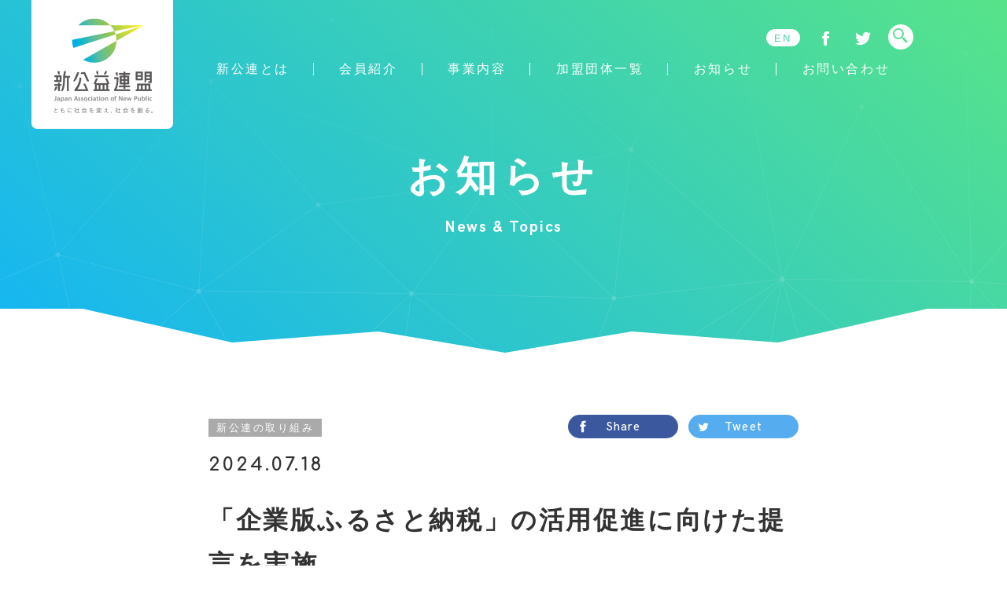

--- FILE ---
content_type: text/html; charset=UTF-8
request_url: https://www.shinkoren.or.jp/news/2515/
body_size: 15111
content:
<!DOCTYPE html>
<html lang="ja" class="no-js">
<head>
<meta charset="UTF-8">
<meta http-equiv="X-UA-Compatible" content="IE=edge">
<meta name="viewport" content="width=device-width,initial-scale=1">
<title>「企業版ふるさと納税」の活用促進に向けた提言を実施 | 新公益連盟ウェブサイト</title>
<meta name="description" content="企業版ふるさと納税の活用促進に向けて、新公益連盟・経済同友会・インパクトスタートアップ協会3者で財務大臣・総務大臣へ提言を手交しました。">
<meta name="author" content="Japan Association of New Public,ltd.">
<meta name="copyright" content="Copyright Japan Association of New Public,ltd.">
<meta name="robots" content="index,follow">
<link rel="index" href="../../" title="新公益連盟ウェブサイト">
<link rel="canonical" href="http://www.shinkoren.or.jp/news/2515/">
<meta property="og:locale" content="ja_JP">
<meta property="og:site_name" content="新公益連盟ウェブサイト">
<meta property="og:title" content="「企業版ふるさと納税」の活用促進に向けた提言を実施">
<meta property="og:type" content="article">
<meta property="og:description" content="企業版ふるさと納税の活用促進に向けて、新公益連盟・経済同友会・インパクトスタートアップ協会3者で財務大臣・総務大臣へ提言を手交しました。">
<meta property="og:url" content="http://www.shinkoren.or.jp/news/2515/">
<meta property="og:image" content="https://www.shinkoren.or.jp/shinkoren/wp-content/uploads/2024/07/zaimusyo.png">


<meta name="twitter:card" content="summary">
<meta name="twitter:site" content="@shinkoren_japan">
<link rel="apple-touch-icon" href="../../apple-touch-icon.png">
<meta name="msapplication-config" content="../../browserconfig.xml">

<script src="../../assets/js/initializer.js" id="initializer" data-docroot="../../"></script>



<link href="https://fonts.googleapis.com/css?family=Comfortaa:400,700" rel="stylesheet">

<link rel="stylesheet" media="all" href="../../assets/css/all.min.css?rev=a184a1ab">

<link rel="stylesheet" media="all" href="../../assets/css/add-style.css">

<link rel="stylesheet" media="all" href="../../assets/css/page/custom.min.css">


 


<link rel='stylesheet' id='wp-block-library-css'  href='https://www.shinkoren.or.jp/shinkoren/wp-includes/css/dist/block-library/style.min.css?ver=5.5.3' type='text/css' media='all' />
<link rel='prev' title='（活動報告）3月15日（金）自由民主党NPO・NGO関係団体委員会から予算・税制等に関する要望へのご説明をいただきました' href='https://www.shinkoren.or.jp/news/2473/' />
<link rel='next' title='【11/8まで募集中】新公益連盟事務局長ポジションの人材を募集します' href='https://www.shinkoren.or.jp/news/2509/' />
<link rel="canonical" href="https://www.shinkoren.or.jp/news/2515/" />
<link rel="alternate" type="application/json+oembed" href="https://www.shinkoren.or.jp/wp-json/oembed/1.0/embed?url=https%3A%2F%2Fwww.shinkoren.or.jp%2Fnews%2F2515%2F" />
<link rel="alternate" type="text/xml+oembed" href="https://www.shinkoren.or.jp/wp-json/oembed/1.0/embed?url=https%3A%2F%2Fwww.shinkoren.or.jp%2Fnews%2F2515%2F&#038;format=xml" />
</head>

<body id="news-single" class="has-subpageheader">
<div id="fb-root"></div>
<script>(function(d, s, id) {
    var js, fjs = d.getElementsByTagName(s)[0];
    if (d.getElementById(id)) return;
    js = d.createElement(s); js.id = id;
    js.src = 'https://connect.facebook.net/ja_JP/sdk.js#xfbml=1&version=v2.12&appId=767325526722562&autoLogAppEvents=1';
    fjs.parentNode.insertBefore(js, fjs);
  }(document, 'script', 'facebook-jssdk'));</script>

<div id="page">

<header id="header">
  <div class="inner c-inner">
    <div class="logo">
      <a href="../../" class="link">
        <picture>
          <source media="(max-width: 768px)" srcset="../../assets/img/common/logo@sp.png, ../../assets/img/common/logo@sp@2x.png 2x">
          <img src="../../assets/img/common/logo.png" srcset="../../assets/img/common/logo@2x.png 2x" alt="新公益連盟 Japan Association of New Public ともに社会を変え、社会を創る。">
        </picture>
      </a>
    </div>
    <div class="sp-nav" id="js-sp-nav"><span class="label">MENU</span></div>
    <div class="site-nav" id="js-site-nav">
      <div class="close-nav" id="js-close-nav"><span class="label">CLOSE</span></div>
      <ul class="main-nav">
        <li class="item"><a href="../../about/" class="link">新公連とは</a></li>
         <li class="item"><a href="../../network/" class="link">会員紹介</a></li>
        <li class="item"><a href="../../programs/" class="link">事業内容</a></li>
        <li class="item"><a href="../../members/" class="link">加盟団体一覧</a></li>
        <li class="item"><a href="../../news/" class="link">お知らせ</a></li>
        <li class="item"><a href="../../contact/" class="link">お問い合わせ</a></li>
      </ul>
      <div class="cmn-social">
        <ul class="sub-nav">
          <li class="item is-lang"><a href="../../en/" class="link">EN</a></li>
          <li class="item is-facebook"><a href="https://www.facebook.com/shinkoren/" target="_blank" class="link"><span class="label">facebook</span></a></li>
          <li class="item is-twitter"><a href="https://twitter.com/shinkoren_japan" target="_blank" class="link"><span class="label">twitter</span></a></li>
        </ul>
        <div class="site-search">
          <div class="search-button"><span class="label">search</span></div>
          <div class="search-panel">
            <script>
              (function() {
                var cx = '011684031349872657732:kbshq5na-gw';
                var gcse = document.createElement('script');
                gcse.type = 'text/javascript';
                gcse.async = true;
                gcse.src = 'https://cse.google.com/cse.js?cx=' + cx;
                var s = document.getElementsByTagName('script')[0];
                s.parentNode.insertBefore(gcse, s);
              })();
            </script>
            <gcse:search></gcse:search>
          </div>
        </div>
      </div>
    </div>
  </div>
</header><!-- //#header -->

<div id="subpage-header">
  <h1 class="page-title">
    <span class="main">お知らせ</span>
    <span class="sub">News & Topics</span>
  </h1>
</div><!-- //#subpage-header -->

<div id="contents" class="c-inner">

  <article class="news-detail article-detail c-inner">
    <div class="article-head">
      <ul class="social-buttons c-social-buttons">
        <li class="item">
          <a href="https://www.facebook.com/sharer/sharer.php?u=https://www.shinkoren.or.jp/news/2515/" class="social-button is-facebook js-popup-social"><span class="label">Share</span></a>
        </li>
        <li class="item">
          <script type="text/javascript">
            <!--
            document.write('<a href="https://twitter.com/share?url=https://www.shinkoren.or.jp/news/2515/&text=' + encodeURIComponent("「企業版ふるさと納税」の活用促進に向けた提言を実施") + '" class="social-button is-twitter js-popup-social"><span class="label">Tweet</span></a>');
            // -->
          </script>
        </li>
      </ul>
      <div class="categories">
                    <span class="item">新公連の取り組み</span>
                        </div>
      <div class="date">2024.07.18</div>
      <h2 class="title">「企業版ふるさと納税」の活用促進に向けた提言を実施</h2>
    </div>

    <div class="article-body">
      <p><span style="font-family: georgia, palatino, serif;">　新公益連盟は2023年7月にインパクトスタートアップ協会・経済同友会と連携協定を締結し、「共助資本主義の実現委員会」を中心に、ソーシャルセクターと企業が連携し、国内外の様々な社会課題解決を目指した活動をしています。企業が利益の一部を自治体に寄付する「企業版ふるさと納税」は、「共助」を体現する制度であり、「企業版ふるさと納税」制度の活用促進に向けて、　3者合同で7月9日鈴木俊一財務大臣に、7月16日に松本剛明総務大臣に提言を手交しました。</span></p>
<p><span style="font-family: georgia, palatino, serif;"><a href="https://www.shinkoren.or.jp/news/2515/attachment/soumusyo/" rel="attachment wp-att-2517"><img loading="lazy" src="https://www.shinkoren.or.jp/shinkoren/wp-content/uploads/2024/07/soumusyo.png" alt="" width="300" height="200" class="aligncenter size-large wp-image-2517" srcset="https://www.shinkoren.or.jp/shinkoren/wp-content/uploads/2024/07/soumusyo.png 600w, https://www.shinkoren.or.jp/shinkoren/wp-content/uploads/2024/07/soumusyo-300x200.png 300w" sizes="(max-width: 300px) 100vw, 300px" /></a><a href="https://www.shinkoren.or.jp/news/2515/attachment/zaimusyo/" rel="attachment wp-att-2516"><img loading="lazy" src="https://www.shinkoren.or.jp/shinkoren/wp-content/uploads/2024/07/zaimusyo.png" alt="" width="300" height="200" class="aligncenter size-full wp-image-2516" srcset="https://www.shinkoren.or.jp/shinkoren/wp-content/uploads/2024/07/zaimusyo.png 600w, https://www.shinkoren.or.jp/shinkoren/wp-content/uploads/2024/07/zaimusyo-300x200.png 300w" sizes="(max-width: 300px) 100vw, 300px" /></a></span></p>
<h1><span style="font-size: 14pt; font-family: georgia, palatino, serif;"><strong>提言内容</strong></span></h1>
<p><span style="font-family: georgia, palatino, serif;"><strong>１. 税額控除の特例措置の延長<br />
</strong></span><span style="font-family: georgia, palatino, serif;">税額控除の特例措置は延長すべきであり、その期間は、少なくとも現状と同様（5年間）もしくはそれ以上とすべき。また、恒久的な措置とすることも検討すべき。</span></p>
<ol></ol>
<p><span style="font-family: georgia, palatino, serif;"><strong><span style="font-size: 12pt;">２. </span></strong><span style="font-size: 12pt;"><strong>寄付側（企業側）の利用を促進するための施策 </strong></span></span></p>
<p><span style="font-family: georgia, palatino, serif;">① 企業が株主に対して寄付の意義を説明しやすくする施策<br />
</span><span style="font-family: georgia, palatino, serif;">・本社所在地の自治体に対する使用用途指定型納税<br />
</span><span style="font-family: georgia, palatino, serif;">使途が指定できる枠組みを設定し、本社所在地への寄付を可能に</span></p>
<p><span style="font-family: georgia, palatino, serif;">・代理寄付（災害支援）の導入<br />
</span><span style="font-family: georgia, palatino, serif;">被災自治体に代わり、被災していない自治体が寄付金を受け付け可能に</span></p>
<p><span style="font-family: georgia, palatino, serif;">・インパクト評価・開示の促進<br />
</span><span style="font-family: georgia, palatino, serif;">国が、先進的な自治体と連携して社会的なインパクトを評価し結果を開示</span></p>
<p><span style="font-family: georgia, palatino, serif;">・企業と自治体のマッチング支援強化<br />
</span><span style="font-family: georgia, palatino, serif;">企業の関心や事業領域と、自治体の取り組みとのマッチングを支援する仕組みを強化</span></p>
<p><span style="font-family: georgia, palatino, serif;">② 寄付金の計上方法の見直し<br />
・</span><span style="font-family: georgia, palatino, serif;">税額控除後の実質寄付額計上の許容<br />
</span><span style="font-family: georgia, palatino, serif;">税額控除された後の実質寄付額を損益計算書に計上することを許容</span></p>
<p><span style="font-family: georgia, palatino, serif;">・国による株主を対象とした説明資料の作成<br />
</span><span style="font-family: georgia, palatino, serif;">国が株主向けに税控除の仕組みについてわかりやすく説明する資料を作成</span></p>
<p><span style="font-family: georgia, palatino, serif;">③ 税額控除の範囲の拡充・長期的な視点を持った柔軟な枠組みの導入<br />
・</span><span style="font-family: georgia, palatino, serif;">税額控除が最大となる寄付額上限の引き上げ<br />
</span><span style="font-family: georgia, palatino, serif;">現行の課税所得の約1%から5%程度にまで引き上げる</span></p>
<p><span style="font-family: georgia, palatino, serif;">・段階的な優遇措置の導入<br />
</span><span style="font-family: georgia, palatino, serif;">寄付額の多寡に応じて、優遇措置の内容を段階的に拡充させる仕組みを導入</span></p>
<p><span style="font-family: georgia, palatino, serif;">・寄付額の繰越制度の導入<br />
</span><span style="font-family: georgia, palatino, serif;">寄付額が上記の上限を超えた部分について、一定期間内に繰り越して特例措置の対象とできる制度を導入</span></p>    </div>

    <div class="article-foot">
      <div class="nav is-prev"><a class="c-link-back" href="https://www.shinkoren.or.jp/news/2473/" rel="prev"><span class="label">Prev</span></a></div>
      <div class="nav is-index"><a href="../../news/" class="c-button-round is-medium"><span class="label">お知らせ一覧へ</span></a></div>
      <div class="nav is-next"><a class="c-link-forward" href="https://www.shinkoren.or.jp/news/2509/" rel="next"><span class="label">Next</span></a></div>
    </div>
  </article>

</div><!-- //#contents -->


<footer id="footer">
  <div class="pagetop-nav" id="js-pagetop-nav"><a href="#page" class="link js-scroll"><span class="label">Page Top</span></a></div>
  <div class="inner">
    <div class="name">新公益連盟<br class="is-sp">（Japan Association of New Public）</div>
    <div class="group">
      <ul class="sns-nav">
        <li class="item"><a href="https://www.facebook.com/shinkoren/" target="_blank" class="link is-facebook"><span class="label">facebook</span></a></li>
        <li class="item"><a href="https://twitter.com/shinkoren_japan" target="_blank" class="link is-twitter"><span class="label">twitter</span></a></li>
      </ul>
      <div class="copyright">Copyright(c) 2017 Japan Association of New Public,ltd. All Right Reserved</div>
    </div>
    <div class="contact-nav"><a href="../../contact/" class="link"><span class="label">お問い合わせ</span></a></div>
  </div>
</footer><!-- //#footer -->

<div id="bg-grade"><div class="line"></div><div class="obj"></div></div>
</div><!-- //#page -->

<script src="../../assets/js/all.min.js?rev=8e009fe9"></script>
<script src="../../assets/js/add-script.js"></script>



<script type='text/javascript' src='https://www.shinkoren.or.jp/shinkoren/wp-includes/js/wp-embed.min.js?ver=5.5.3' id='wp-embed-js'></script>
</body>
</html>



--- FILE ---
content_type: text/css
request_url: https://www.shinkoren.or.jp/assets/css/all.min.css?rev=a184a1ab
body_size: 46448
content:
/*! normalize.css v5.0.0 | MIT License | github.com/necolas/normalize.css */a,abbr[title]{text-decoration:underline}button,hr,input{overflow:visible}audio,canvas,progress,video{display:inline-block}progress,sub,sup{vertical-align:baseline}html,legend{box-sizing:border-box}a,a:hover,body{color:#333}#footer .sns-nav,.c-list-indent,.c-list-remark,ul{list-style:none}html{font-family:sans-serif;line-height:1.15;-ms-text-size-adjust:100%;-webkit-text-size-adjust:100%}article,aside,details,figcaption,figure,footer,header,main,menu,nav,section{display:block}h1{font-size:2em;margin:.67em 0}figure{margin:1em 40px}hr{box-sizing:content-box;height:0}code,kbd,pre,samp{font-family:monospace,monospace;font-size:1em}a{background-color:transparent;-webkit-text-decoration-skip:objects;outline:0}a:active,a:hover{outline-width:0}abbr[title]{border-bottom:none;text-decoration:underline dotted}b,strong{font-weight:bolder}dfn{font-style:italic}mark{background-color:#ff0;color:#000}small{font-size:80%}sub,sup{font-size:75%;line-height:0;position:relative}sub{bottom:-.25em}sup{top:-.5em}audio:not([controls]){display:none;height:0}img{border-style:none}svg:not(:root){overflow:hidden}button,input,optgroup,select,textarea{font-family:sans-serif;font-size:100%;line-height:1.15;margin:0}button,select{text-transform:none}[type=reset],[type=submit],button,html [type=button]{-webkit-appearance:button}[type=button]::-moz-focus-inner,[type=reset]::-moz-focus-inner,[type=submit]::-moz-focus-inner,button::-moz-focus-inner{border-style:none;padding:0}[type=button]:-moz-focusring,[type=reset]:-moz-focusring,[type=submit]:-moz-focusring,button:-moz-focusring{outline:ButtonText dotted 1px}fieldset{border:1px solid silver;margin:0 2px;padding:.35em .625em .75em}.c-button-round,legend,td,th,ul{padding:0}legend{color:inherit;display:table;max-width:100%;white-space:normal}textarea{overflow:auto}[type=checkbox],[type=radio]{box-sizing:border-box;padding:0}[type=number]::-webkit-inner-spin-button,[type=number]::-webkit-outer-spin-button{height:auto}[type=search]{-webkit-appearance:textfield;outline-offset:-2px}[type=search]::-webkit-search-cancel-button,[type=search]::-webkit-search-decoration{-webkit-appearance:none}::-webkit-file-upload-button{-webkit-appearance:button;font:inherit}summary{display:list-item}[hidden],template{display:none}.c-button-round:before,.c-button-round>*{display:inline-block;vertical-align:middle}html{font-size:100%!important}.c-button-round,body{background:#fff;font-size:1rem;letter-spacing:.16em}*,:after,:before{box-sizing:inherit}dl,h1,h2,h3,h4,h5,h6,p,ul{margin-top:0}iframe,img{vertical-align:top}table{border-collapse:collapse;border-spacing:0}@font-face{font-family:CustomYuGothicM;font-weight:400;src:local("YuGothic-Medium"),local("YuGo-Medium"),local("Yu Gothic Medium"),local("YuGothic-Regular")}@font-face{font-family:CustomYuGothicM;font-weight:700;src:local("YuGothic-Bold"),local("YuGo-Bold"),local("Yu Gothic")}@font-face{font-family:LegacyHiragino;font-weight:400;src:local("HiraginoSans-W3"),local("HiraKakuProN-W3")}@font-face{font-family:LegacyHiragino;font-weight:700;src:local("HiraginoSans-W6"),local("HiraKakuProN-W6")}@font-face{font-family:hkgrotesk-medium;src:url(../font/hkgrotesk-medium.woff2?rev=zPC9yW2M) format("woff2"),url(../font/hkgrotesk-medium.woff?rev=5nipV5dK) format("woff");font-weight:400;font-style:normal}@font-face{font-family:hkgrotesk-bold;src:url(../font/hkgrotesk-bold.woff2?rev=je2t%252Fk) format("woff2"),url(../font/hkgrotesk-bold.woff?rev=JICR2GBf) format("woff");font-weight:400;font-style:normal}@font-face{font-family:iconfont;src:url(../iconfont/iconfont.woff2?rev=8fpyXxP3) format("woff2"),url(../iconfont/iconfont.woff?rev=MYd7B%252B) format("woff")}body,button,input,select,textarea{font-family:LegacyHiragino,CustomYuGothicM,Meiryo,sans-serif}.ie body,.ie button,.ie input,.ie select,.ie textarea{font-family:Meiryo,"MS PGothic",sans-serif}.c-button-round[target=_blank] .label:after,.c-link-back:before,.c-link-blank:after,.c-link-forward:after{font-family:iconfont;text-decoration:none;-webkit-font-smoothing:antialiased;-moz-osx-font-smoothing:grayscale;font-style:normal;font-variant:normal;text-transform:none;speak:none}body{margin:0;line-height:2}body.is-fixed{position:fixed;width:100%;height:100%}#contents,#page,.c-button-round[target=_blank]{position:relative}a:hover{text-decoration:none;outline:0}h1,h2,h3,h4,h5,h6{line-height:1.75}#page{min-width:1090px;margin-right:auto;margin-left:auto}#contents{z-index:100;margin-top:80px;margin-bottom:118px}.c-button-round[target=_blank] .label:after{font-weight:400;line-height:1;vertical-align:middle}.c-button-round .sub,.c-button-round.is-en{font-family:hkgrotesk-medium,serif}.c-button-round{-webkit-appearance:none;-moz-appearance:none;appearance:none;outline:0;display:inline-block;border:2px solid #000;color:#000;border-radius:50px;font-weight:400;text-align:center;line-height:1.5}.c-button-round,.c-button-round:active,.c-button-round:link,.c-button-round:visited,.no-touchevents .c-button-round:focus,.no-touchevents .c-button-round:hover{text-decoration:none}.c-button-round:before{content:'';width:0;height:100%}.c-button-round .main{display:block;font-size:1.25rem}.c-button-round .sub{display:block;font-size:.875rem;letter-spacing:.08em}.c-button-round:active,.c-button-round:visited{color:#000}.mouse .c-button-round{transition:background .2s ease,color .2s ease}.c-form-text,.c-form-textarea{-webkit-appearance:none;letter-spacing:.08em;transition:background .2s ease,border-color .2s ease;outline:0}.mouse .c-button-round:hover{color:#fff;background:#000;cursor:pointer}.c-button-round.is-en{font-size:1.125rem}.c-button-round.is-large{width:340px;height:80px}.c-button-round.is-medium{width:300px;height:52px}.c-button-round.is-small{width:140px;height:30px}.c-button-round[target=_blank] .label:after{content:"";font-size:16px;position:absolute;right:15px;top:50%;margin-top:-.5em}.c-button-round[disabled=disabled],.c-button-round[disabled]{opacity:.5;cursor:default;pointer-events:none}#footer a,#header .site-nav .search-button,#header .site-nav a{cursor:pointer;transition:opacity .4s ease}.c-buttons{margin-top:55px;text-align:center;font-size:0}.c-buttons .button+.button{margin-left:20px}.c-form-text{-moz-appearance:none;appearance:none;padding:0 20px;border:0;border-radius:0;color:inherit;background:#fff;height:53px}.c-form-text:placeholder-shown{color:#999}.c-form-text::-webkit-input-placeholder{color:#999}.c-form-text:-moz-placeholder{opacity:1;color:#999}.c-form-text::-moz-placeholder{opacity:1;color:#999}.c-form-text:-ms-input-placeholder{color:#999}.c-form-text.is-error{background:#FFE6E6;border-color:#FFE6E6}.c-form-text.is-w-490px{width:490px}.c-form-textarea{-moz-appearance:none;appearance:none;padding:20px;border:0;border-radius:0;color:inherit;background:#fff;resize:vertical;vertical-align:top}.c-form-textarea:placeholder-shown{color:#999}.c-form-textarea::-webkit-input-placeholder{color:#999}.c-form-textarea:-moz-placeholder{opacity:1;color:#999}.c-form-textarea::-moz-placeholder{opacity:1;color:#999}.mouse #footer a:hover,.mouse #header .logo .link:hover img,.mouse #header .site-nav .search-button:hover,.mouse #header .site-nav a:hover,.mouse .member-items .link:hover .logo{opacity:.75}.c-form-textarea:-ms-input-placeholder{color:#999}.c-form-textarea.is-error{background:#FFE6E6;border-color:#FFE6E6}.c-form-textarea.is-h-300px{height:300px}.c-form-radio{display:inline-block;margin-right:2em}.c-form-radio:last-child{margin-right:0}.c-form-radio input[type=radio]{display:none}.c-form-radio .label:before{content:'';display:inline-block;width:26px;height:26px;margin-right:15px;border:7px solid #fff;border-radius:50%;box-shadow:0 0 0 2px #DCDCDC;background:#fff;vertical-align:text-top;transition:background .2s ease}.c-form-radio input:checked+.label:before{background:#17b6f1}.c-form-select{position:relative;overflow:hidden;display:inline-block;border-radius:20px;vertical-align:middle;background:#fff;border:2px solid #000}.c-form-select select{-webkit-appearance:none;-moz-appearance:none;appearance:none;border:0;border-radius:0;outline:0;color:inherit;min-width:208px;height:32px;background:0 0;position:relative;z-index:120;padding:0 30px 0 18px}.c-icon-required,.c-link-pdf::after{background:#e73636;color:#fff;font-weight:400;letter-spacing:.08em}.c-form-select select::-ms-expand{display:none}.c-icon-required,.c-link-back,.c-link-back .label,.c-link-forward,.c-link-forward .label,.c-link-pdf::after{display:inline-block}.c-form-select::after{position:absolute;z-index:110;top:0;bottom:0;right:16px;margin:auto 0;display:inline-block;content:'';width:0;height:0;border-style:solid;border-color:#000 transparent transparent;vertical-align:middle;border-width:8px 4.5px 0}.article-foot,.c-table-normal{border-top:solid 2px #efefef}.c-icon-required{border-radius:15px;padding:6px 12px 7px;line-height:1}.c-icon-required .ja{font-size:.875rem}.c-icon-required .en{margin-left:5px;font-size:.75rem}.c-link-back:before,.c-link-blank:after,.c-link-forward:after{font-weight:400;line-height:1;vertical-align:middle}.c-title-section .sub,.c-title-section.is-en{font-family:hkgrotesk-bold,serif}.c-link-back,.c-link-back:active,.c-link-back:link,.c-link-back:visited,.c-link-forward,.c-link-forward:active,.c-link-forward:link,.c-link-forward:visited,.no-touchevents .c-link-back:focus,.no-touchevents .c-link-back:hover,.no-touchevents .c-link-forward:focus,.no-touchevents .c-link-forward:hover{text-decoration:none}.c-link-back:after,.c-link-back:before,.c-link-forward:after,.c-link-forward:before{position:relative;top:-2px;font-size:19px}.c-link-forward:after{content:"";margin-left:10px}.c-link-back:before{content:"";margin-right:10px}.c-link-pdf,.c-link-pdf:active,.c-link-pdf:link,.c-link-pdf:visited,.no-touchevents .c-link-pdf:focus,.no-touchevents .c-link-pdf:hover{text-decoration:none}.c-link-pdf::after{margin-left:8px;padding:2px 5px;border-radius:3px;content:'PDF';font-size:12px;line-height:16px}.c-list-indent li,.c-list-remark li{margin-left:0;text-indent:-1em;list-style-image:none;list-style-type:none}.c-link-pdf .label{text-decoration:underline;vertical-align:middle}.mouse .c-link-pdf:hover .label{text-decoration:none}.c-link-blank:after{color:#aaa;content:"";content:" ";font-size:10px;position:relative;top:-1px}.c-list-indent{margin:0;padding:0}.c-list-indent li{padding-left:1em}.c-list-remark{margin:0;padding:0}.c-list-remark li{padding-left:1em;font-size:.75rem}.c-inner{width:1050px;margin-right:auto;margin-left:auto}*+.c-section{margin-top:105px}#en #contents,.c-title-normal:first-child,.c-title-section:first-child{margin-top:0}.c-section :last-child{margin-bottom:0}.page-en .c-section{letter-spacing:.08em}.c-img-title{overflow:hidden;position:relative;border-radius:8px}.c-img-title .label{position:absolute;left:0;top:50%;z-index:120;display:block;width:100%;text-align:center;-webkit-transform:translateY(-50%);transform:translateY(-50%);color:#fff;font-size:1.25rem;font-weight:700;letter-spacing:.1em;text-shadow:0 0 20px rgba(0,0,0,.5)}.c-text-note,.c-text-remark{font-size:.75rem}.c-img-title .img{display:block;position:relative;z-index:110;width:100%;height:auto}.mouse a .c-img-title .img{transition:-webkit-transform .5s cubic-bezier(.215,.61,.355,1);transition:transform .5s cubic-bezier(.215,.61,.355,1);transition:transform .5s cubic-bezier(.215,.61,.355,1),-webkit-transform .5s cubic-bezier(.215,.61,.355,1)}.mouse a:hover .c-img-title .img{-webkit-transform:scale(1.1);transform:scale(1.1)}.c-table-normal td,.c-table-normal th{border-bottom:solid 2px #efefef;text-align:left;vertical-align:top;font-weight:400}.c-table-normal th{width:12%;padding:20px 20px 20px 0;border-right:solid 2px #efefef}.c-table-normal td{padding:20px 40px}.c-text-indent,.c-text-remark{padding-left:1em;text-indent:-1em}.c-title-section{position:relative;margin-bottom:55px;font-size:1.75rem;font-weight:700;letter-spacing:.16em;line-height:1.1}.c-title-section .sub{margin-left:1em;font-size:1rem;letter-spacing:.07em}.c-title-section .ex{margin-left:10px;font-size:1rem;letter-spacing:.08em}.c-title-section.is-en{font-size:2rem}.c-title-normal{font-size:1.125rem;font-weight:700}#footer .contact-nav .link .label::before,#footer .pagetop-nav .link:before,#footer .sns-nav .link.is-facebook::before,#footer .sns-nav .link.is-google::before,#footer .sns-nav .link.is-hatena::before,#footer .sns-nav .link.is-twitter::before{font-family:iconfont;-webkit-font-smoothing:antialiased;-moz-osx-font-smoothing:grayscale;font-style:normal;font-variant:normal;font-weight:400;text-decoration:none;text-transform:none;speak:none;line-height:1;vertical-align:middle}#footer{position:relative;z-index:200;padding:40px 30px;background:#efefef;border-top:solid 2px #fff}#footer .pagetop-nav{margin-top:-15px;margin-bottom:30px;text-align:right;line-height:1}#footer .pagetop-nav .link{display:inline-block;padding:5px;border-bottom:solid 3px #000}#footer .pagetop-nav .link,#footer .pagetop-nav .link:active,#footer .pagetop-nav .link:link,#footer .pagetop-nav .link:visited,.no-touchevents #footer .pagetop-nav .link:focus,.no-touchevents #footer .pagetop-nav .link:hover{text-decoration:none}#footer .pagetop-nav .link:before{margin-right:15px;content:"";font-size:18px}#footer .pagetop-nav .link .label{position:relative;font-family:hkgrotesk-medium,serif;font-size:.9375rem;letter-spacing:.15em}#footer .inner{display:-webkit-flex;display:-ms-flexbox;display:flex;-webkit-align-items:center;-ms-flex-align:center;align-items:center}#footer .name{font-size:.9375rem;letter-spacing:.04em;line-height:1.33333em}#footer .group{margin-left:auto;text-align:right}#footer .sns-nav{margin:0;padding:0;font-size:0}#footer .sns-nav li{list-style-image:none;list-style-type:none;margin-left:0;display:inline-block;font-size:1rem;white-space:nowrap}#footer .sns-nav .item{line-height:1}#footer .sns-nav .item+.item{margin-left:25px}#footer .sns-nav .link{display:inline-block;vertical-align:middle;color:#000}#footer .sns-nav .link,#footer .sns-nav .link:active,#footer .sns-nav .link:link,#footer .sns-nav .link:visited,.no-touchevents #footer .sns-nav .link:focus,.no-touchevents #footer .sns-nav .link:hover{text-decoration:none}#footer .sns-nav .link .label{display:none}#footer .sns-nav .link::before{font-size:30px}#footer .sns-nav .link.is-facebook::before{content:"";position:relative;top:-2px;font-size:28px}#footer .sns-nav .link.is-twitter::before{content:"";font-size:23px}#footer .sns-nav .link.is-google::before{content:""}#footer .sns-nav .link.is-hatena::before{content:""}#footer .contact-nav{margin-left:40px}#footer .contact-nav .link{box-sizing:border-box;display:inline-block;width:120px;height:93px;text-align:center;background:#000;color:#fff;border-radius:8px;line-height:1}#footer .contact-nav .link,#footer .contact-nav .link:active,#footer .contact-nav .link:link,#footer .contact-nav .link:visited,.no-touchevents #footer .contact-nav .link:focus,.no-touchevents #footer .contact-nav .link:hover{text-decoration:none}#footer .contact-nav .link>*{display:inline-block;vertical-align:middle}#footer .contact-nav .link:after{content:'';display:inline-block;width:0;height:100%;vertical-align:middle}#footer .contact-nav .link .label{font-size:.875rem;letter-spacing:.08em}#footer .contact-nav .link .label::before{content:"";display:block;margin-bottom:10px;font-size:14px}#footer .copyright{margin-top:15px;font-size:.625rem;letter-spacing:.1em}#header .close-nav::before,#header .main-nav .item .link::after,#header .site-search .search-button::before,#header .sub-nav .item.is-facebook .link::before,#header .sub-nav .item.is-twitter .link::before,.search-panel .gsc-search-box button.gsc-search-button:before{font-family:iconfont;-webkit-font-smoothing:antialiased;-moz-osx-font-smoothing:grayscale;font-style:normal;font-variant:normal;font-weight:400;text-decoration:none;text-transform:none;speak:none;line-height:1;vertical-align:middle}#header{position:relative;z-index:300;padding:0 10px}#header .inner{display:-webkit-flex;display:-ms-flexbox;display:flex;-webkit-align-items:center;-ms-flex-align:center;align-items:center;width:auto;max-width:1200px;min-width:1050px;height:128px;text-align:right}#header .logo{-webkit-align-self:flex-start;-ms-flex-item-align:start;align-self:flex-start}#header .logo .link{display:block;width:180px;height:164px;border-radius:0 0 7px 7px;background:#fff;text-align:center;line-height:164px}#header .logo .link img{width:151px;height:auto;vertical-align:middle;transition:opacity .4s ease}#header .sp-nav{display:none}#header .site-nav{display:-webkit-flex;display:-ms-flexbox;display:flex;margin-left:auto}#header .close-nav{display:none;padding:15px 16px 14px;text-align:right;line-height:1}#header .close-nav .label{display:none}#header .close-nav::before{content:"";font-size:18px;color:#4fdd96}#header .main-nav,#header .sub-nav{margin:0;padding:0;list-style:none;font-size:0}#header .main-nav li,#header .sub-nav li{list-style-image:none;list-style-type:none;margin-left:0;display:inline-block;font-size:1rem;white-space:nowrap}#header .main-nav .item,#header .sub-nav .item{line-height:1}#header .main-nav .link,#header .sub-nav .link{color:#fff}#header .main-nav .link,#header .main-nav .link:active,#header .main-nav .link:link,#header .main-nav .link:visited,#header .sub-nav .link,#header .sub-nav .link:active,#header .sub-nav .link:link,#header .sub-nav .link:visited,.no-touchevents #header .main-nav .link:focus,.no-touchevents #header .main-nav .link:hover,.no-touchevents #header .sub-nav .link:focus,.no-touchevents #header .sub-nav .link:hover{text-decoration:none}#header .main-nav{margin-left:auto}#header .main-nav .item{margin-right:30px;padding-right:30px;border-right:solid 1px #fff}#header .sub-nav .item+.item{margin-left:20px}#header .sub-nav .item.is-lang .link{display:inline-block;padding:5px 10px 4px;background:#fff;color:#43d4ac;border-radius:20px;font-size:.8125rem}#header .sub-nav .item.is-facebook .link::before{content:"";font-size:22px}#header .sub-nav .item.is-twitter .link::before{content:"";font-size:20px}#header .sub-nav .label{display:none}#header .site-search{position:relative;margin-left:20px}#header .site-search .search-button{position:relative;top:-2px;display:inline-block;width:32px;height:32px;border-radius:50%;background:#fff;line-height:32px;text-align:center}#header .site-search .search-button::before{content:"";color:#51df91;font-size:18px;position:relative;top:-2px}#header .site-search .search-button .label{display:none}#header .site-search .search-panel{display:none;position:absolute;top:calc(100% + 10px);right:0;width:400px}#header .site-search .search-panel .gsc-control-cse,.search-panel .gsc-control-cse{padding:0}.search-panel .cse .gsc-control-cse,.search-panel .gsc-control-cse{border:none;background:0 0}.search-panel .gsc-search-box{position:relative}.search-panel .gsc-search-box tbody,.search-panel .gsc-search-box td,.search-panel .gsc-search-box thead,.search-panel .gsc-search-box tr{display:block}.search-panel .gsc-search-box td.gsc-input,.search-panel .gsc-search-box td.gsc-input .gstl_50{box-sizing:border-box;width:350px!important;padding:0!important;height:50px;vertical-align:top;float:left}.search-panel .gsc-search-box .gsib_a{width:100%!important;padding:0!important}.search-panel .gsc-search-box input#gsc-i-id1{box-sizing:border-box;height:50px!important;padding:10px!important;border-radius:5px;-moz-border-radius:5px;-webkit-border-radius:5px;background-position:5px center!important;vertical-align:top;box-shadow:none;margin:0!important}.search-panel .gsc-search-box td#gs_tti51{margin-bottom:5px}.search-panel .gsc-search-box td.gsc-search-button{width:50px!important;height:50px;float:left;vertical-align:top}.search-panel .gsc-search-box .gsib_b{position:absolute;width:20px;top:15px;left:350px;display:none!important}.search-panel .gsc-search-box button.gsc-search-button svg,.site-nav-bg{display:none}.search-panel .gsc-search-box .gsc-input-box,.search-panel .gsc-search-box .gsc-input-box-focus,.search-panel .gsc-search-box .gsc-input-box-hover{border:none!important;box-shadow:none!important}.search-panel .gsc-search-box .gsc-search-button{position:relative;-moz-border-radius:5px;-webkit-border-radius:5px;-o-border-radius:5px;-ms-border-radius:5px;cursor:pointer;-webkit-appearance:none;-moz-appearance:none;appearance:none;padding:0;border:0;border-radius:0;outline:0;background:0 0;color:inherit;margin:0}.search-panel .gsc-search-box button.gsc-search-button{width:100%;height:100%}.search-panel .gsc-search-box button.gsc-search-button:before{position:absolute;content:"";right:15px;top:50%;margin-top:-.5em;font-size:20px}.search-panel .gsc-search-box input.gsc-search-button,.search-panel .gsc-search-box input.gsc-search-button-v2{width:100%;height:50px;padding:0!important;opacity:0}.search-panel .gsc-search-box{background:#fff}.search-panel .gsc-search-box .gsc-input-box{height:50px!important;background-color:transparent!important}.site-nav-bg{position:fixed;z-index:299;left:0;top:0;width:100%;height:100%;background:rgba(0,0,0,.6)}table.gsc-search-box{margin-bottom:0!important;background:#fff;border-radius:0;overflow:hidden}.search-panel .gsc-search-box input#gsc-i-id1{background-position-x:20px!important;padding-left:20px!important;background-color:transparent!important;float:none!important}.search-panel .gsc-search-box td.gsc-input .gstl_50{width:100%!important}#bg-grade,#bg-grade .line{position:absolute;width:100%;left:0}.search-panel .gsc-search-box input#gsc-i-id1:placeholder-shown{line-height:50px;padding-top:0!important;padding-bottom:0!important}.search-panel .gsc-search-box input#gsc-i-id1::-webkit-input-placeholder{line-height:50px;padding-top:0!important;padding-bottom:0!important}.search-panel .gsc-search-box input#gsc-i-id1:-moz-placeholder{opacity:1;line-height:50px;padding-top:0!important;padding-bottom:0!important}.search-panel .gsc-search-box input#gsc-i-id1::-moz-placeholder{opacity:1;line-height:50px;padding-top:0!important;padding-bottom:0!important}.search-panel .gsc-search-box input#gsc-i-id1:-ms-input-placeholder{line-height:50px;padding-top:0!important;padding-bottom:0!important}.search-panel .gsc-results-wrapper-overlay{text-align:left;line-height:1.5;letter-spacing:0}.search-panel .gsc-table-result{margin-right:8px;margin-left:8px}#bg-grade{overflow:hidden;top:0;z-index:90;display:block;height:450px;background:linear-gradient(42deg,#16b6f1 3%,#57e389 100%);opacity:0;transition:opacity .3s ease}.is-ready #bg-grade{opacity:1}#bg-grade .line{bottom:0;z-index:91;height:100%;background:url(../img/common/bg-line@pc.png?rev=zbjWpRrh) center center no-repeat;background-size:2000px auto}#bg-grade .obj,#bg-grade::after,#bg-grade::before{position:absolute;bottom:0;width:100%;height:57px}#top #bg-grade .line{background-position:center bottom}#bg-grade .obj{left:0;z-index:92;background:url(../img/common/bg-obj@pc.png?rev=kYJPc6fl) bottom center no-repeat;background-size:1400px auto}#bg-grade::after,#bg-grade::before{content:'';display:block;background:#fff}#bg-grade::before{right:50%;margin-right:700px}#bg-grade::after{left:50%;margin-left:700px}#subpage-header{position:relative;z-index:270;height:320px;padding-top:70px;text-align:center}#subpage-header .page-title{margin:0;color:#fff}#subpage-header .page-title .main{display:block;font-size:3.25rem;letter-spacing:.16em;line-height:1}#subpage-header .page-title .sub{display:block;margin-top:30px;font-size:1.1875rem;font-weight:400;font-family:hkgrotesk-bold,serif;letter-spacing:.1em;line-height:1}.is-ta-left{text-align:left!important}.is-ta-center{text-align:center!important}.is-ta-right{text-align:right!important}.is-va-top{vertical-align:top!important}.is-va-middle{vertical-align:middle!important}.is-va-bottom{vertical-align:bottom!important}.is-va-baseline{vertical-align:baseline!important}.is-va-ttop{vertical-align:text-top!important}.is-va-tbottom{vertical-align:text-bottom!important}.is-w-full{width:100%!important}.is-w-auto{width:auto!important}.is-h-full{width:100%!important}.is-h-auto{width:auto!important}.wp-pagenavi{margin:110px 0 0;text-align:center}.wp-pagenavi a,.wp-pagenavi span{overflow:hidden;outline:0;display:inline-block;width:50px;height:50px;border-radius:50%;margin:0 8px 5px;border:2px solid #000;background:#fff;color:#000;line-height:46px;text-align:center;font-size:.875rem;letter-spacing:.04em}.wp-pagenavi span{border-color:#efefef;background:#efefef}.wp-pagenavi .extend{width:auto;background:0 0;border:none;font-size:34px;position:relative;top:-8px}.wp-content .clear:after{content:"";display:table;clear:both}.wp-content .aligncenter,.wp-content .alignleft,.wp-content .alignnone,.wp-content .alignright{display:block;max-width:100%;height:auto}.wp-content .alignnone{margin:40px 0}.wp-content .aligncenter{margin:40px auto}.wp-content .alignleft{float:left;margin:0 25px 25px 0}.wp-content .alignright{float:right;margin:0 0 25px 25px}.wp-content .wp-caption{display:table;table-layout:fixed;margin:2em auto;text-align:center}.wp-content .wp-caption-text{margin:15px 0 0;font-size:.875rem;line-height:1.5}.wp-content img{max-width:100%;height:auto}.form-lead{margin-bottom:40px}.form-items{display:table;width:100%;padding:20px 50px;background:#efefef}.form-item{margin:0;display:table-row;letter-spacing:.08em;line-height:1.4}#en .top-about .title,#en .top-visual .text{font-family:hkgrotesk-bold,serif;letter-spacing:.16em}.form-item+.form-item dd,.form-item+.form-item dt{border-top:solid 2px #e5e5e5}.form-item dd,.form-item dt{display:table-cell;padding:30px 0;vertical-align:middle}.form-item dd{margin-left:0;padding-left:20px}.form-action{margin-top:40px;text-align:center}.form-action .back-button{margin-right:10px}.contact-form .form-item>.label{width:160px}.contact-form .form-item>.label .en,.contact-form .form-item>.label .ja{display:block}.contact-form .form-item>.label .en{margin-left:2px;font-size:.75rem}.contact-form .form-item .icon{width:140px;white-space:nowrap}.contact-form .form-item .radio-desc{display:block;font-size:.75rem;margin-top:5px;line-height:1.75}.mw_wp_form_confirm .contact-form .form-item .radio-desc{display:none}.mw_wp_form_confirm .contact-form .form-item .radio-desc.is-show{display:block}.mw_wp_form .form-items .error{margin-top:10px;color:#e73636}.mw_wp_form .form-items .mwform-radio-field{display:block;vertical-align:top}.mw_wp_form .form-items .mwform-radio-field+.mwform-radio-field{margin-top:1em}.mw_wp_form .form-items .mwform-radio-field input[type=radio]{display:none}.mw_wp_form .form-items .mwform-radio-field label{position:relative;display:block;padding-left:40px}.mw_wp_form .form-items .mwform-radio-field .mwform-radio-field-text:before{position:absolute;left:0;top:0;content:'';display:inline-block;width:26px;height:26px;border:7px solid #fff;border-radius:50%;box-shadow:0 0 0 2px #DCDCDC;background:#fff;vertical-align:text-top;transition:background .2s ease}.mw_wp_form .form-items .mwform-radio-field input:checked+.mwform-radio-field-text:before{background:#17b6f1}#en #bg-grade{height:1000px}#en .top-visual .text{color:#fff;font-size:2.75rem;line-height:1.1}#en .top-about .title{font-size:2rem}#en .about-mission{padding-top:70px}#en .about-outline .outline-table th{width:22%}.member-items{display:-webkit-flex;display:-ms-flexbox;display:flex;-webkit-flex-wrap:wrap;-ms-flex-wrap:wrap;flex-wrap:wrap;margin-right:-75px}.member-items .item{width:300px;margin-right:75px}.member-items .link{display:block}.member-items .link,.member-items .link:active,.member-items .link:link,.member-items .link:visited,.no-touchevents .member-items .link:focus,.no-touchevents .member-items .link:hover{text-decoration:none}.member-items .logo{overflow:hidden;box-shadow:0 0 0 1px #DCDCDC;border-radius:10px;text-align:center;transition:opacity .4s ease}.member-items .logo img{width:100%;height:auto}.member-items .logo.is-text{position:relative;padding-bottom:66.66666%}.member-items .logo.is-text .label{display:block;position:absolute;left:0;width:100%;top:50%;padding:0 15px;-webkit-transform:translateY(-50%);transform:translateY(-50%);line-height:1.5}.member-items .logo.is-text .ex{display:block;margin-top:.5em;font-size:.6875rem}.categories .item,.social-button,.social-button:after,.social-button>*,.social-buttons .item{display:inline-block}.member-items .desc,.member-items .name{line-height:1.5;letter-spacing:.08em}.member-items .name{margin-top:15px;font-size:1rem}.member-items .desc{margin-top:10px;font-size:.875rem}.member-items.is-column-4{margin-right:-43px}.member-items.is-column-4 .item{width:230px;margin-right:43px}.article-body a[target=_blank]:after,.social-button.is-facebook::before,.social-button.is-twitter::before{font-family:iconfont;-webkit-font-smoothing:antialiased;-moz-osx-font-smoothing:grayscale;font-style:normal;font-variant:normal;font-weight:400;text-decoration:none;text-transform:none;speak:none;line-height:1;vertical-align:middle}.news-item .new,.social-button{box-sizing:border-box;text-align:center;font-family:hkgrotesk-medium,serif}.article-control{margin-bottom:40px;padding:25px;background:#efefef;text-align:center;font-size:0}.article-control .item{display:inline-block;font-size:.875rem}.article-control .item+.item{margin-left:20px}.categories .item+.item,.social-buttons .item+.item{margin-left:10px}.categories .item{padding:5px 10px;background:#aaa;color:#fff;font-size:.8125rem;line-height:1}.social-buttons{font-size:0}.social-button{position:relative;width:140px;height:30px;color:#fff!important;font-size:.9375rem;letter-spacing:.07em;line-height:1;border-radius:20px}.social-button>*{vertical-align:middle}.social-button:after{content:'';width:0;height:100%;vertical-align:middle}.social-button::before{position:absolute;top:50%;margin-top:-.5em}.social-button.is-facebook{background:#3B579D}.social-button.is-facebook::before{content:"";font-size:18px;left:10px}.social-button.is-twitter{background:#55ACEE}.social-button.is-twitter::before{content:"";font-size:13px;left:13px}.news-items{display:-webkit-flex;display:-ms-flexbox;display:flex;-webkit-flex-wrap:wrap;-ms-flex-wrap:wrap;flex-wrap:wrap;margin-right:-75px}.news-items .news-item{width:300px;margin-right:75px}.news-item{position:relative;font-size:.875rem;letter-spacing:.02em}.news-item .link{display:block}.news-item .link,.news-item .link:active,.news-item .link:link,.news-item .link:visited,.no-touchevents .news-item .link:focus,.no-touchevents .news-item .link:hover{text-decoration:none}.mouse .news-item .link .img img{transition:-webkit-transform .5s cubic-bezier(.215,.61,.355,1);transition:transform .5s cubic-bezier(.215,.61,.355,1);transition:transform .5s cubic-bezier(.215,.61,.355,1),-webkit-transform .5s cubic-bezier(.215,.61,.355,1)}.mouse .news-item .link:hover .img img{-webkit-transform:scale(1.1);transform:scale(1.1)}.news-item .new{position:absolute;right:-14px;top:-14px;z-index:120;display:inline-block;width:60px;height:60px;border-radius:50%;padding-top:3px;background:#e0f436;font-size:14px;font-weight:700;letter-spacing:.03em}.news-item .new>*{display:inline-block;vertical-align:middle}.news-item .new:after{content:'';display:inline-block;width:0;height:100%;vertical-align:middle}.article-body img,.news-item .img img{height:auto;max-width:100%}.news-item .img{overflow:hidden;position:relative;z-index:110;margin-bottom:10px;border-radius:10px}.news-item .img .noimg{position:relative;display:block;box-shadow:0 0 0 3px #efefef inset;border-radius:10px}.article-foot,.news-item .data{display:-webkit-flex;display:-ms-flexbox}.news-item .img .noimg img{position:relative;z-index:-1}.news-item .data{display:flex;-webkit-align-items:center;-ms-flex-align:center;align-items:center;margin-bottom:10px}.news-item .date{margin-left:auto}.news-item .title{line-height:1.42857em}.article-detail{width:750px}.article-head{margin-bottom:35px;padding-bottom:30px;border-bottom:solid 2px #efefef}.article-head .social-buttons{float:right}.article-head .categories{margin-bottom:20px}.article-head .date{margin-bottom:30px;font-size:1.5rem;font-family:Comfortaa,cursive;font-weight:700;letter-spacing:.15em;line-height:1}.article-head .title{margin:0;font-size:2rem}.article-body{word-break:break-all}.article-body p{margin-bottom:40px}.article-body p:last-child{margin-bottom:0}.article-body h3{margin:80px 0 35px;font-size:1.375rem}.article-body a[target=_blank]:after{color:#aaa;content:"";content:" ";font-size:10px;position:relative;top:-1px}.article-foot{display:flex;-webkit-align-items:center;-ms-flex-align:center;align-items:center;margin-top:40px;padding-top:40px}.article-foot .nav.is-next,.article-foot .nav.is-prev{font-size:.9375rem;font-family:hkgrotesk-medium,serif}.article-foot .nav.is-prev{width:25%;text-align:left}.article-foot .nav.is-next{width:25%;text-align:right}.article-foot .nav.is-index{width:50%;text-align:center}.program-detail .body a[target=_blank]:after{font-family:iconfont;-webkit-font-smoothing:antialiased;-moz-osx-font-smoothing:grayscale;font-style:normal;font-variant:normal;font-weight:400;text-decoration:none;text-transform:none;speak:none;line-height:1;vertical-align:middle}.program-items{display:-webkit-flex;display:-ms-flexbox;display:flex;-webkit-flex-wrap:wrap;-ms-flex-wrap:wrap;flex-wrap:wrap;margin-right:-30px}.program-items .program-item{width:510px;margin-right:30px}.program-item .link{display:block}.no-touchevents .program-item .link:focus,.no-touchevents .program-item .link:hover,.program-item .link,.program-item .link:active,.program-item .link:link,.program-item .link:visited{text-decoration:none}.program-item .desc{margin:10px 0 0;font-size:.875rem;line-height:1.42857em}.program-detail{display:-webkit-flex;display:-ms-flexbox;display:flex;padding-top:50px}.program-detail:first-child{padding-top:0}.program-detail .head{-webkit-flex:none;-ms-flex:none;flex:none;-webkit-align-items:flex-start;-ms-flex-align:start;align-items:flex-start;width:510px;margin-right:30px}.program-detail .body p{margin-bottom:1.5em;font-size:.875rem;line-height:1.75;letter-spacing:.08em;letter-spacing:.02em}.program-detail .body p:last-child{margin-bottom:0}.program-detail .body a[target=_blank]:after{color:#aaa;content:"";content:" ";font-size:10px;position:relative;top:-1px}#top #contents{margin-top:0}#top #bg-grade{height:1000px}#top .more-button{width:400px;height:70px}.top-visual{position:relative}.top-visual .text{position:absolute;left:0;bottom:32px;z-index:120;margin:0;text-align:center;width:100%;font-size:0}.top-visual .pic{position:relative;z-index:110}.top-visual .pic img{border-radius:8px;max-width:100%;height:auto}.top-about{margin-top:50px;margin-bottom:70px;text-align:center;color:#fff}.top-about .title{margin:0 0 20px;font-size:1.5rem}.top-about .title .sub{display:block;font-size:.875rem;font-family:hkgrotesk-medium,serif}.top-about .lead{letter-spacing:.03em}.top-about .more{margin-top:20px}.top-about .more-button{border:none;color:#35c1d7}.mouse .top-about .more-button:hover{color:#fff}.top-news{padding-top:70px}.social-widgets{padding:60px 0 65px;background:#efefef}.social-widgets .inner{display:-webkit-flex;display:-ms-flexbox;display:flex;-webkit-justify-content:space-between;-ms-flex-pack:justify;justify-content:space-between}.social-widgets .item{width:490px}@media screen and (min-width:0em) and (max-width:23.125em){#subpage-header .page-title .sub{margin-top:10px}.wp-pagenavi a,.wp-pagenavi span{width:36px!important;height:36px!important;line-height:32px!important;margin:0 2px 5px!important}}@media screen and (min-width:23.1875em) and (max-width:48em){#subpage-header .page-title .sub{margin-top:15px}}@media screen and (max-width:48em) and (min-width:0em) and (max-width:23.125em){body{font-size:.75rem!important}.c-button-round .main{font-size:1rem!important}.c-button-round .sub{font-size:.625rem!important}.c-title-section{font-size:1.3125rem!important}.c-title-section .sub{font-size:.6875rem!important}#footer .name{font-size:.8125rem!important}#subpage-header .page-title .main{font-size:1.5rem!important}#subpage-header .page-title .sub,.contact-form .form-item .radio-desc{font-size:.625rem!important}#en .top-visual .text{font-size:1.25rem!important}.article-control .item,.member-items.is-column-4 .item .name{font-size:.75rem!important}.categories .item{font-size:.6875rem!important}.news-item{font-size:.75rem!important}.article-head .date{font-size:.875rem!important}.article-head .title{font-size:1.125rem!important}.article-body h3{font-size:.875rem!important}.program-detail .body p,.program-item .desc{font-size:.75rem!important}.top-about .title{font-size:1.3125rem!important}.top-about .title .sub{font-size:.6875rem!important}}@media screen and (min-width:48em) and (max-width:75em){#header .main-nav .item{margin-right:20px;padding-right:20px}#header .sub-nav .item+.item{margin-left:15px}}@media print,screen and (min-width:48.0625em){br.is-sp{display:none}.member-items.is-column-3 .item:nth-child(n+4),.member-items.is-column-4 .item:nth-child(n+5),.news-items .news-item:nth-child(n+4){margin-top:40px}.program-items .program-item:nth-child(n+3){margin-top:30px}}@media screen and (max-width:48em){#header .inner,#page{max-width:inherit;min-width:inherit}body{font-size:.875rem;letter-spacing:.04em}br.is-pc{display:none}#page{background:0 0}#contents{margin-top:40px;margin-bottom:60px}.c-button-round .main{font-size:1.125rem}.c-button-round .sub{font-size:.75rem}.c-button-round.is-large{width:100%;height:57px;font-size:1rem}.c-button-round[target=_blank] .label:after{right:10px}.c-buttons{margin-top:20px}.c-buttons .button+.button{margin:10px 0 0}.c-form-text{padding-right:15px;padding-left:15px;font-size:1rem;width:100%}.c-form-text.is-w-490px{width:100%}.c-form-textarea{font-size:1rem;padding:15px}.c-form-textarea.is-h-300px{height:200px}.c-form-radio{margin-top:.5em}.c-form-radio .label:before{position:relative;top:-2px;width:17px;height:17px;border-width:3px;margin-right:10px}.c-form-select{display:block}.c-form-select select{width:100%;font-size:1rem}.c-icon-required{display:inline-block;padding:5px 10px;vertical-align:middle}#footer .inner,.c-table-normal,.c-table-normal tbody,.c-table-normal td,.c-table-normal th,.c-table-normal thead{display:block}.c-icon-required .ja{font-size:.75rem}.c-icon-required .en{font-size:.625rem}.c-link-blank:after{top:-2px}.c-inner{width:auto;margin-right:20px;margin-left:20px}*+.c-section{margin-top:60px}.c-img-title .label{font-size:1.125rem}.c-table-normal th{width:auto;padding:10px 0 0;font-weight:700;border:none}.c-table-normal td{padding:10px 0}.c-title-section{margin-bottom:25px;font-size:1.4375rem}.c-title-section .sub{display:block;margin:5px 0 0;font-size:.8125rem}.c-title-section.is-en{font-size:1.75rem}.c-title-normal{font-size:1rem}#footer{padding:25px 20px 20px}#footer .pagetop-nav{margin-top:-10px;margin-bottom:20px}#footer .pagetop-nav .link:before{margin-right:10px;font-size:16px}#footer .pagetop-nav .link .label{font-size:.875rem}#footer .name{font-size:.9375rem}#footer .group{text-align:center}#footer .sns-nav{margin-top:35px}#footer .contact-nav{margin:30px 0 0}#footer .contact-nav .link{width:100%;height:57px}#footer .contact-nav .link .label::before{display:inline-block;margin:0 10px 0 0}#footer .copyright{margin-top:20px;letter-spacing:.08em}#header{padding:0}#header .inner{height:64px}#header .logo{margin-left:-10px}#header .logo .link{width:82px;height:75px;line-height:75px}#header .logo .link img{width:69px}#header .sp-nav{position:fixed;right:15px;top:10px;display:block;width:22px;height:22px}#header .sp-nav::after,#header .sp-nav::before{position:absolute;left:0;content:'';display:block;width:22px;height:2px;background:#fff;border-radius:2px;transition:background .4s ease}#header .sp-nav::before{top:10px}#header .sp-nav::after{top:17px}#header .sp-nav .label{display:none}#header .sp-nav.is-colored::after,#header .sp-nav.is-colored::before{background:#000}#header .site-nav{display:none;position:fixed;right:0;top:0;z-index:320;background:#fff;width:95%;text-align:left;max-height:100%;overflow-y:auto;-webkit-overflow-scrolling:touch}#header .close-nav,#header .main-nav,#header .sub-nav{display:block}#header .main-nav .link,#header .sub-nav .link{color:#000}#header .main-nav{margin-left:0;border-top:solid 1px #efefef}#header .main-nav .item{display:block;margin:0;padding:0;border-bottom:solid 1px #efefef}#header .main-nav .item .link{position:relative;display:block;padding:20px}#header .main-nav .item .link::after{content:"";position:absolute;right:15px;top:50%;font-size:14px;margin-top:-.5em}#header .sub-nav{margin:15px 20px;text-align:center}#header .sub-nav .item.is-lang .link{background:#000;color:#fff}#header .sub-nav .item.is-facebook .link::before{font-size:32px}#header .sub-nav .item.is-twitter .link::before{font-size:26px}#header .site-search{margin-left:0;padding:0 15px 15px}#header .site-search .search-button{display:none}#header .site-search .search-panel{display:block;position:relative;top:auto;right:auto;width:100%}.search-panel .gsc-search-box td.gsc-input,.search-panel .gsc-search-box td.gsc-input .gstl_50{width:calc(100% - 50px)!important}.search-panel .gsc-search-box{background:#efefef;border-radius:6px}table.gsc-search-box{border-radius:5px}.gsc-results-wrapper-overlay{left:5%!important;top:5%!important;width:90%!important;height:90%!important}.search-panel .gsc-results-wrapper-overlay{padding:15px}#bg-grade{height:185px}#bg-grade .line{background-image:url(../img/common/bg-line@sp.png?rev=XwPWjRph);background-size:375px auto}#bg-grade .obj{height:23px;background-image:url(../img/common/bg-obj@sp.png?rev=4nMvN%252F);background-size:375px auto}#bg-grade::before{height:22px;margin-right:186px}#bg-grade::after{height:22px;margin-left:186px}#subpage-header{height:100px;padding-top:25px}#subpage-header .page-title .main{font-size:1.625rem}#subpage-header .page-title .sub{font-size:.75rem}.wp-pagenavi{margin-top:40px}.wp-pagenavi a,.wp-pagenavi span{width:40px;height:40px;line-height:36px;margin:0 4px 5px}.wp-pagenavi .extend{font-size:24px;top:-6px}.article-body a[target=_blank]:after,.program-detail .body a[target=_blank]:after{top:-2px}.wp-content .alignnone{margin-top:20px;margin-bottom:20px}.wp-content .aligncenter{margin-top:0;margin-bottom:0}.wp-content .alignleft,.wp-content .alignright{float:none;margin:0 auto 15px}.wp-content .wp-caption{margin-top:25px;margin-bottom:25px}.form-lead{margin-bottom:20px}.form-items{padding:5px 15px 0}.form-item{display:block}.form-item+.form-item{border-top:solid 2px #e5e5e5}.form-item+.form-item dd,.form-item+.form-item dt{border-top:none}.form-item dd,.form-item dt{display:block;padding:15px 0}.form-item dt{padding-bottom:0}.form-item dd{padding-left:0}.form-action{margin-top:20px}.form-action .back-button{margin:0 0 10px}.contact-form .form-item>.label{width:auto;display:inline-block;vertical-align:middle;margin-right:5px}.contact-form .form-item>.label .en,.contact-form .form-item>.label .ja{display:inline-block}.contact-form .form-item>.label .en{margin-left:10px}.contact-form .form-item .icon{width:auto;display:inline-block;vertical-align:middle;padding:5px 0 0}.contact-form .form-item .icon:empty{display:none}.contact-form .form-item .radio-desc{margin-top:2px;font-size:.75rem}.member-items.is-column-3 .item:nth-child(n+2),.member-items.is-column-4 .item:nth-child(n+3){margin-top:20px}.mw_wp_form .form-items .mwform-radio-field label{padding-left:30px}.mw_wp_form .form-items .mwform-radio-field .mwform-radio-field-text:before{width:17px;height:17px;border-width:3px}#en #bg-grade{height:650px}#en .top-visual .text{bottom:.25em;text-indent:.5em;font-size:1.375rem}#en .top-about .title{font-size:1.75rem}#en .about-mission{padding-top:40px}#en .about-outline .outline-table th{width:auto}.member-items{margin-right:0}.member-items .item{width:auto;margin-right:0}.member-items .logo.is-text .label{padding:0 10px}.member-items .logo.is-text .ex{font-size:.625rem}.member-items .name{font-size:.875rem}.member-items .desc{font-size:.75rem}.member-items.is-column-3{display:block}.member-items.is-column-4{margin-right:-4%}.member-items.is-column-4 .item{width:46%;margin-right:4%}.member-items.is-column-4 .item .name{margin-top:10px;font-size:.875rem}.article-control{margin-bottom:30px;padding:15px;text-align:left}.article-control .item{display:block;font-size:.875rem}.article-control .item+.item{margin:10px 0 0}.article-control .label{display:block;margin-bottom:3px}.categories .item{font-size:.8125rem}.news-item,.social-button{font-size:.875rem}.social-button{width:100px;height:26px;padding-left:10px}.news-items{display:block;margin-right:0}.news-items .news-item{width:auto;margin-right:0}.news-items .news-item:nth-child(n+2){margin-top:20px}.article-detail{width:auto;margin:0}.article-head,.article-head .categories{margin-bottom:20px}.article-head{padding-bottom:20px}.article-head .social-buttons{float:none;margin-top:20px}.article-head .date{font-size:1rem;margin-bottom:10px}.article-head .title{font-size:1.25rem}.article-body p{margin-bottom:20px}.article-body p:last-child{margin-bottom:0}.article-body h3{margin:40px 0 20px;font-size:1rem}.program-detail .body p,.program-item .desc{font-size:.875rem}.article-foot{-webkit-flex-wrap:wrap;-ms-flex-wrap:wrap;flex-wrap:wrap;margin-top:20px;padding-top:20px}.article-foot .nav.is-prev{-webkit-order:0;-ms-flex-order:0;order:0;width:50%}.article-foot .nav.is-next{-webkit-order:1;-ms-flex-order:1;order:1;width:50%}.article-foot .nav.is-index{-webkit-order:2;-ms-flex-order:2;order:2;width:100%;margin-top:10px}.article-foot .nav.is-index a{width:100%}.program-items{margin-right:0}.program-items .program-item{width:auto;margin-right:0}.program-items .program-item:nth-child(n+2){margin-top:20px}.program-detail{display:block;padding-top:30px}.program-detail .head{width:auto;margin:0 0 20px}#top #bg-grade{height:650px}#top .more-button{width:100%;height:57px}.top-visual .text{bottom:13%}.top-visual .text img{width:88%;height:auto}.top-about{margin-top:20px;margin-bottom:50px;text-align:left}.top-about .title{font-size:1.4375rem;margin-bottom:10px}.top-about .title .sub{font-size:.8125rem}.top-news{padding-top:40px}.social-widgets{display:none}}@media print{body{min-width:1025px!important;margin-left:auto;margin-right:auto}}

--- FILE ---
content_type: text/css
request_url: https://www.shinkoren.or.jp/assets/css/page/custom.min.css
body_size: 8460
content:
@media (min-width: 768px){#header .inner{min-width:0}#header .site-nav{-webkit-flex-direction:column;-moz-flex-direction:column;-ms-flex-direction:column;flex-direction:column}#header .site-nav .main-nav{width:100%;order:2}#header .site-nav .cmn-social{order:1;margin-bottom:15px;display:-webkit-box;display:-moz-box;display:-ms-flexbox;display:-webkit-flex;display:flex;-webkit-justify-content:flex-end;-moz-justify-content:flex-end;-ms-justify-content:flex-end;justify-content:flex-end;-webkit-align-items:center;-moz-align-items:center;-ms-align-items:center;align-items:center}#header .site-nav{margin-left:55px}#header .main-nav .item:last-of-type{margin-right:0;border-right:none}}@media (min-width: 768px){#top #bg-grade{min-height:1000px}}@media (max-width: 767px){#top #bg-grade{min-height:600px}}@media only screen and (min-device-width: 768px) and (max-device-width: 1024px){#bg-grade .obj{height:60px;background-size:100% auto}}@media only screen and (min-device-width: 768px) and (max-device-width: 1024px){.top-about{margin:20px 0 75px;text-align:center}.top-about .title{margin:0 0 20px;font-size:1.5rem}}@media (max-width: 767px){.top-about{padding-bottom:40px;margin-bottom:0}}@media (max-width: 767px){.top-about .lead{font-size:.78rem}}@media (max-width: 767px){.top-about .more-button{height:42px !important}}.top-network{margin:0 0 70px;padding-top:66px}@media (max-width: 767px){.top-network{padding-top:35px}}@media only screen and (min-device-width: 768px) and (max-device-width: 1024px){.top-network .c-title-section{font-size:1.75rem;margin-bottom:28px}}@media (max-width: 767px){.top-network .c-title-section{margin-bottom:7px}}.top-network .c-buttons{margin-top:40px}@media (max-width: 767px){.top-network .c-buttons{margin-top:25px}}@media (max-width: 767px){.top-network .c-buttons .more-button{height:39px !important}}.top-network .txt-network{font-size:16px;line-height:32px;letter-spacing:.14em}@media (max-width: 767px){.top-network .txt-network{font-size:11px;line-height:21px;letter-spacing:.1em;margin-bottom:0}}.top-network .relation-block{display:none !important}.network-items{margin-top:57px}@media (max-width: 767px){.network-items{margin-top:30px}}.network-items .net-item{display:block;margin-bottom:30px;background:#1dbae6;border-radius:21px;padding:2px;background:linear-gradient(90deg, #1dbae6 0%, #54df96 100%)}@media (max-width: 767px){.network-items .net-item{margin-bottom:18px;border-radius:5px}}.network-items .net-item:last-of-type{margin-bottom:0}.network-items .net-item__img{width:132px;height:132px;overflow:hidden;border-radius:100%}@media (max-width: 767px){.network-items .net-item__img{width:100%;height:86px;border-radius:0;margin-bottom:15px}}.network-items .net-item__img .src{width:100%;height:100%;border-radius:100%;background-position:center;background-repeat:no-repeat;background-size:cover}@media (max-width: 767px){.network-items .net-item__img .src{display:block;margin:0 auto;max-width:86px;max-height:86px}}.network-items .net-item__content{width:calc(100% - 132px);padding-left:36px}@media (max-width: 767px){.network-items .net-item__content{width:100%;padding:0}}.network-items .net-item .link{display:-webkit-box;display:-moz-box;display:-ms-flexbox;display:-webkit-flex;display:flex;-webkit-flex-wrap:wrap;-moz-flex-wrap:wrap;-ms-flex-wrap:wrap;flex-wrap:wrap;background:#fff;border-radius:21px;padding:35px 45px}@media (max-width: 767px){.network-items .net-item .link{border-radius:5px;padding:30px 20px 28px;display:block}}.network-items .net-item .txt-intro{font-size:14px;line-height:21px;letter-spacing:.1em}@media (max-width: 767px){.network-items .net-item .txt-intro{margin:10px 0 0;font-size:10px;letter-spacing:0;text-align:justify}}.network-items .relation-block{margin:30px 0 20px}@media (max-width: 767px){.network-items .relation-block{margin:20px 0 0}}.network-items .relation-block .rela-child{margin-bottom:20px}@media (max-width: 767px){.network-items .relation-block .rela-child{margin-bottom:10px}}.network-items .relation-block .rela-ttl{display:inline-block;color:#fff;background:#aeaeae;font-size:14px;line-height:17px;letter-spacing:0;padding:4px 11px;margin-bottom:10px}@media (max-width: 767px){.network-items .relation-block .rela-ttl{font-size:14px;line-height:28px;letter-spacing:0.56px;padding:3px 9px}}.network-items .relation-block .rela-list{margin-bottom:0;display:table}@media (max-width: 767px){.network-items .relation-block .rela-list{display:block}}.network-items .relation-block .rela-list li{margin-bottom:5px;color:#6e6e6e;font-size:14px;line-height:17px;letter-spacing:.09em;display:table-row}@media only screen and (min-device-width: 768px) and (max-device-width: 1024px){.network-items .relation-block .rela-list li{font-size:13px}}@media (max-width: 767px){.network-items .relation-block .rela-list li{font-size:14px;line-height:28px;letter-spacing:0.56px;display:block}}.network-items .relation-block .rela-list li:last-of-type{margin-bottom:0}.network-items .relation-block .rela-list .year{display:table-cell;white-space:nowrap}@media (max-width: 767px){.network-items .relation-block .rela-list .year{width:auto;display:inline}}.network-items .relation-block .rela-list .contents{margin-bottom:0;padding-left:10px;display:table-cell}@media (max-width: 767px){.network-items .relation-block .rela-list .contents{padding-left:5px;width:auto;display:inline}}.network-items .info{display:-webkit-box;display:-moz-box;display:-ms-flexbox;display:-webkit-flex;display:flex;-webkit-flex-wrap:wrap;-moz-flex-wrap:wrap;-ms-flex-wrap:wrap;flex-wrap:wrap;-webkit-justify-content:space-between;-moz-justify-content:space-between;-ms-justify-content:space-between;justify-content:space-between;-webkit-align-items:flex-end;-moz-align-items:flex-end;-ms-align-items:flex-end;align-items:flex-end;margin-top:24px}@media (max-width: 767px){.network-items .info{margin-top:23px;-webkit-justify-content:center;-moz-justify-content:center;-ms-justify-content:center;justify-content:center}}@media (max-width: 767px){.network-items .info-name-pc{display:none}}.network-items .info-name-pc .sub-txt01{font-size:12px;line-height:14px;font-weight:bold}.network-items .info-name-pc .main-txt01{font-size:18px;line-height:22px;font-weight:bold;margin:-3px 0 0 0}.network-items .info-name-sp{display:none}@media (max-width: 767px){.network-items .info-name-sp{display:block}}.network-items .info-name-sp .main-txt01{font-size:17px;line-height:19px;font-weight:bold;text-align:center;margin-bottom:5px}.network-items .info-name-sp .sub-txt01{text-align:center;font-size:14px;line-height:28px;letter-spacing:0.56px;font-weight:bold}.network-items .info-name-sp .sub-txt01__at{display:block}.network-items .info-name-sp .sub-txt01__pos{display:block;margin-top:-4px}.network-items .info-social{max-width:210px;display:-webkit-box;display:-moz-box;display:-ms-flexbox;display:-webkit-flex;display:flex;-webkit-flex-wrap:wrap;-moz-flex-wrap:wrap;-ms-flex-wrap:wrap;flex-wrap:wrap;-webkit-align-items:center;-moz-align-items:center;-ms-align-items:center;align-items:center}@media (max-width: 767px){.network-items .info-social{max-width:100%}}.network-items .info-social ul{margin-bottom:0;display:-webkit-box;display:-moz-box;display:-ms-flexbox;display:-webkit-flex;display:flex;-webkit-flex-wrap:wrap;-moz-flex-wrap:wrap;-ms-flex-wrap:wrap;flex-wrap:wrap}.network-items .info-social ul li{width:25px;margin-right:5px}@media (max-width: 767px){.network-items .info-social ul li{margin-right:10px}}.network-items .info-social ul li:last-of-type{margin-right:0}.network-items .info-social ul li a{display:block}.network-items .info-social ul li img{max-width:25px;vertical-align:middle}@media (max-width: 767px){.network-items .info-social ul li img{max-width:23px}}.network-items .info-social .form-link{margin:0 0 0 5px}@media (max-width: 767px){.network-items .info-social .form-link{margin:0 0 0 10px}}.network-items .info-social .form-link a{font-size:12px;text-decoration:none;border-radius:30px;background:#333;color:#fff;padding:6px 8px}@media (max-width: 767px){.network-items .info-social .form-link a{font-size:14px;line-height:28px;letter-spacing:0.56px;padding:5px 12px}}@media (max-width: 767px){.top-news .more-button{height:39px !important}}@media (max-width: 767px){.top-programs .more-button{height:39px !important}}@media (max-width: 767px){.top-members .more-button{height:39px !important}}

/*# sourceMappingURL=maps/custom.min.css.map */
